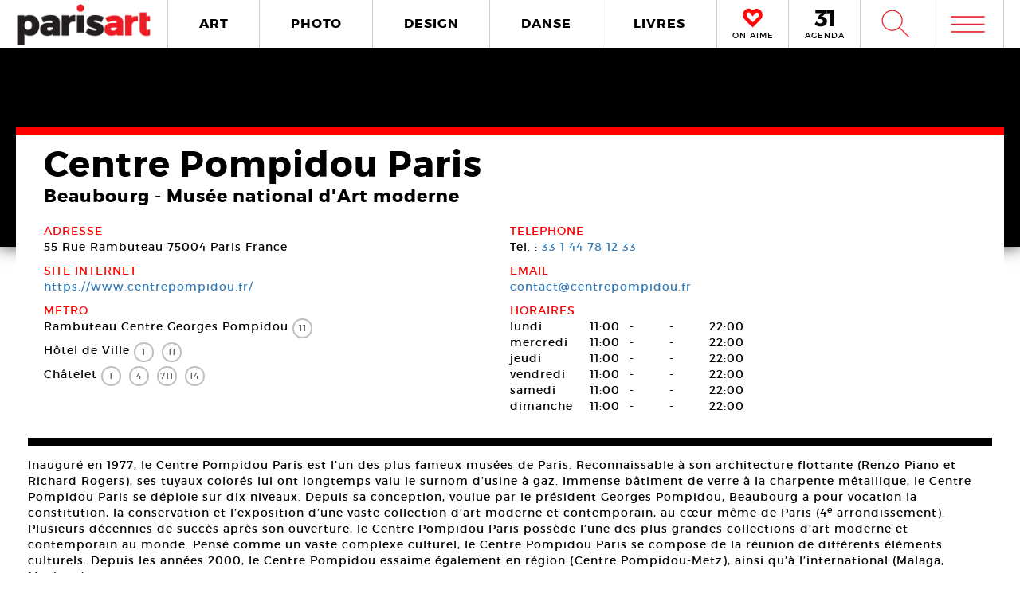

--- FILE ---
content_type: text/html; charset=UTF-8
request_url: https://www.paris-art.com/lieux/centre-pompidou-paris/?pages123=14
body_size: 9960
content:
<!doctype html>
<html lang="fr-FR" prefix="og: http://ogp.me/ns#" class="no-js">
<head>
<meta charset="UTF-8">

<link href="//www.google-analytics.com" rel="dns-prefetch">
<meta http-equiv="X-UA-Compatible" content="IE=edge,chrome=1">
<meta name="viewport" content="width=device-width, initial-scale=1.0, maximum-scale=1.0, user-scalable=no" />
<link rel="apple-touch-icon" sizes="57x57" href="https://www.paris-art.com/wp-content/themes/paris-art/img/favicon/apple-icon-57x57.png">
<link rel="apple-touch-icon" sizes="60x60" href="https://www.paris-art.com/wp-content/themes/paris-art/img/favicon/apple-icon-60x60.png">
<link rel="apple-touch-icon" sizes="72x72" href="https://www.paris-art.com/wp-content/themes/paris-art/img/favicon/apple-icon-72x72.png">
<link rel="apple-touch-icon" sizes="76x76" href="https://www.paris-art.com/wp-content/themes/paris-art/img/favicon/apple-icon-76x76.png">
<link rel="apple-touch-icon" sizes="114x114" href="https://www.paris-art.com/wp-content/themes/paris-art/img/favicon/apple-icon-114x114.png">
<link rel="apple-touch-icon" sizes="120x120" href="https://www.paris-art.com/wp-content/themes/paris-art/img/favicon/apple-icon-120x120.png">
<link rel="apple-touch-icon" sizes="144x144" href="https://www.paris-art.com/wp-content/themes/paris-art/img/favicon/apple-icon-144x144.png">
<link rel="apple-touch-icon" sizes="152x152" href="https://www.paris-art.com/wp-content/themes/paris-art/img/favicon/apple-icon-152x152.png">
<link rel="apple-touch-icon" sizes="180x180" href="https://www.paris-art.com/wp-content/themes/paris-art/img/favicon/apple-icon-180x180.png">
<link rel="icon" type="image/png" sizes="192x192" href="https://www.paris-art.com/wp-content/themes/paris-art/img/favicon/android-icon-192x192.png">
<link rel="icon" type="image/png" sizes="32x32" href="https://www.paris-art.com/wp-content/themes/paris-art/img/favicon/favicon-32x32.png">
<link rel="icon" type="image/png" sizes="96x96" href="https://www.paris-art.com/wp-content/themes/paris-art/img/favicon/favicon-96x96.png">
<link rel="icon" type="image/png" sizes="16x16" href="https://www.paris-art.com/wp-content/themes/paris-art/img/favicon/favicon-16x16.png">
<meta name='robots' content='max-image-preview:large' />

<!-- This site is optimized with the Yoast SEO Premium plugin v7.0.2 - https://yoast.com/wordpress/plugins/seo/ -->
<title>Centre Pompidou Paris : musée d&#039;art moderne et contemporain</title>
<meta name="description" content="Avec une vingtaine d&#039;expositions par an, le Centre Pompidou Paris expose art moderne et contemporain (peinture, sculpture, installation, vidéo, photo...)."/>
<link rel="canonical" href="https://www.paris-art.com/lieux/centre-pompidou-paris/" />
<link rel="publisher" href="https://plus.google.com/+Parisartparis"/>
<meta property="og:locale" content="fr_FR" />
<meta property="og:type" content="article" />
<meta property="og:title" content="Centre Pompidou Paris : musée d&#039;art moderne et contemporain" />
<meta property="og:description" content="Avec une vingtaine d&#039;expositions par an, le Centre Pompidou Paris expose art moderne et contemporain (peinture, sculpture, installation, vidéo, photo...)." />
<meta property="og:url" content="https://www.paris-art.com/lieux/centre-pompidou-paris/" />
<meta property="og:site_name" content="Paris Art" />
<meta property="article:publisher" content="https://www.facebook.com/parisARTfrance/" />
<meta name="twitter:card" content="summary_large_image" />
<meta name="twitter:description" content="Avec une vingtaine d&#039;expositions par an, le Centre Pompidou Paris expose art moderne et contemporain (peinture, sculpture, installation, vidéo, photo...)." />
<meta name="twitter:title" content="Centre Pompidou Paris : musée d&#039;art moderne et contemporain" />
<meta name="twitter:site" content="@parisart" />
<meta name="twitter:image" content="https://www.paris-art.com/wp-content/uploads/2011/10/centre-pompidou-logo-3-e1473175345266.jpg" />
<meta name="twitter:creator" content="@parisart" />
<!-- / Yoast SEO Premium plugin. -->

<style id='wp-img-auto-sizes-contain-inline-css' type='text/css'>
img:is([sizes=auto i],[sizes^="auto," i]){contain-intrinsic-size:3000px 1500px}
/*# sourceURL=wp-img-auto-sizes-contain-inline-css */
</style>
<style id='classic-theme-styles-inline-css' type='text/css'>
/*! This file is auto-generated */
.wp-block-button__link{color:#fff;background-color:#32373c;border-radius:9999px;box-shadow:none;text-decoration:none;padding:calc(.667em + 2px) calc(1.333em + 2px);font-size:1.125em}.wp-block-file__button{background:#32373c;color:#fff;text-decoration:none}
/*# sourceURL=/wp-includes/css/classic-themes.min.css */
</style>
<link rel='stylesheet' id='styles_global-css' href='https://www.paris-art.com/wp-content/themes/paris-art/styles.min.css?ver=9.12' media='all' />
<script type="text/javascript" src="https://www.paris-art.com/wp-content/themes/paris-art/js/dist/scripts.min.js?ver=2.4.9&#039; async=&#039;async" id="combine-js"></script>
<link rel='preload' href="https://www.paris-art.com/wp-content/themes/paris-art/fonts/montserrat-regular-webfont.woff2" as="font" type="font/woff" crossorigin >
<link rel='preload' href="https://www.paris-art.com/wp-content/themes/paris-art/fonts/icomoon.woff" as="font" type="font/woff" crossorigin >
<link rel='preload' href="https://www.paris-art.com/wp-content/themes/paris-art/fonts/montserrat-bold-webfont.woff2" as="font" type="font/woff" crossorigin >
<link rel='preload' href="https://www.paris-art.com/wp-content/themes/paris-art/fonts/Socialico.woff" as="font" type="font/woff" crossorigin >
<link rel='preload' href="https://www.paris-art.com/wp-content/themes/paris-art/fonts/essential-light.woff" as="font" type="font/woff" crossorigin >
<style>
    .google-auto-placed {
        display: none;
    }
</style>
</head>
<body id="top" class="eupopup eupopup-bottom eupopup-style-compact" >

		<div class="wrapper ">
			<header class="header clear" role="banner">
				<div class="header-inner-wrap">
					<div class="overlay-header">
						<div class="logo-wrap">
							<div class="logo">
								<a href="https://www.paris-art.com">
									<img alt="Paris Art" src="https://www.paris-art.com/wp-content/themes/paris-art/img/paris-art-logo.png" />
								</a>
							</div>
						</div>
						<div class="nav-wrap">
							<nav class="nav-justified navigation" role="navigation">
								<li class="art-hover menu-item menu-item-type-taxonomy menu-item-object-category menu-item-10474"><a href="https://www.paris-art.com/art/">ART</a></li>
<li class="photo-hover menu-item menu-item-type-taxonomy menu-item-object-category menu-item-10479"><a href="https://www.paris-art.com/photo/">PHOTO</a></li>
<li class="design-hover menu-item menu-item-type-taxonomy menu-item-object-category menu-item-10477"><a href="https://www.paris-art.com/design/">DESIGN</a></li>
<li class="danse-hover menu-item menu-item-type-taxonomy menu-item-object-category menu-item-10475"><a href="https://www.paris-art.com/danse/">DANSE</a></li>
<li class="livre-hover menu-item menu-item-type-taxonomy menu-item-object-category menu-item-10478"><a href="https://www.paris-art.com/livres/">LIVRES</a></li>
							</nav>
							

							<div class='nav-onaime'>
								<a href="https://www.paris-art.com/on-aime/">
									<svg version="1.1" id="Layer_1" xmlns="http://www.w3.org/2000/svg" xmlns:xlink="http://www.w3.org/1999/xlink" x="0px" y="0px" width="90px" height="25px" viewBox="0 0 200 200" enable-background="new 0 0 200 200" xml:space="preserve">
										<g>
										    <g>
										        <path fill="#FE090C" d="M100.586,178.503l-4.34-3.848c-20.904-19.622-37.142-35.859-48.713-48.727
										            c-0.654-0.642-3.465-3.616-8.445-8.924c-4.98-5.294-8.924-9.552-11.817-12.771C16.014,90.725,11.838,75.77,14.73,59.369
										            c3.207-15.747,11.735-27.317,25.571-34.727c7.71-3.861,14.628-5.785,20.74-5.785c13.495,0,26.526,8.364,39.065,25.08
										            c19.295-23.156,39.229-29.418,59.807-18.803c13.508,6.427,21.859,18.011,25.079,34.727c3.534,16.074-0.327,31.028-11.571,44.851
										            c-3.547,3.547-7.408,7.478-11.584,11.816c-4.176,4.34-7.56,7.805-10.125,10.37c-2.578,2.579-4.816,4.994-6.754,7.231
										            c-3.221,3.549-6.509,7-9.879,10.371c-3.385,3.384-8.051,7.969-14,13.754s-11.489,11.257-16.633,16.401L100.586,178.503z
										             M61.52,31.396c-4.503,0-9.646,1.446-15.433,4.339c-10.302,5.472-16.401,14.164-18.325,26.048
										            c-2.578,13.195,0.478,24.602,9.156,34.25c7.723,7.709,14.477,14.954,20.263,21.695c20.577,21.559,35.204,36.186,43.896,43.896
										            c17.357-17.356,29.568-29.419,36.65-36.173c1.924-2.252,4.176-4.734,6.754-7.478c2.566-2.729,6.031-6.181,10.371-10.37
										            c4.339-4.176,8.119-8.037,11.339-11.57c8.351-9.647,11.243-20.905,8.679-33.772c-3.221-11.885-9.498-20.563-18.816-26.035
										            c-4.504-2.251-9.156-3.384-13.986-3.384c-5.785,0-12.145,2.579-19.049,7.723c-6.918,5.145-12.472,10.289-16.646,15.433
										            l-5.785,8.201l-4.817-6.754C83.229,40.074,71.809,31.396,61.52,31.396z"/>
										        <path fill="#FE090C" d="M101.09,195.832l-13.229-11.721c-21.354-20.045-37.994-36.691-49.723-49.736
										            c-0.129-0.082-3.07-3.193-8.262-8.727c-5.056-5.369-9.067-9.701-12.008-12.969C3.87,95.889-1.268,77.339,2.287,57.171
										            c4.039-19.846,14.805-34.433,32.052-43.67c9.743-4.885,18.626-7.28,26.703-7.28c13.932,0,27.194,6.338,39.544,18.864
										            c20.371-18.687,43.104-22.542,65.127-11.182c16.893,8.03,27.672,22.753,31.684,43.568c4.326,19.622-0.423,38.309-14.178,55.215
										            c-4.352,4.455-8.159,8.323-12.279,12.601c-4.244,4.408-7.683,7.941-10.289,10.548c-2.347,2.333-4.38,4.53-6.141,6.563
										            c-3.555,3.916-6.979,7.518-10.5,11.039c-3.41,3.41-8.118,8.037-14.122,13.877c-5.901,5.744-11.4,11.175-16.511,16.277
										            L101.09,195.832z M61.52,44.031c-1.719,0-4.816,0.519-9.783,3.002c-6.475,3.446-10.213,8.815-11.503,16.77
										            c-1.883,9.674,0.068,17.104,6.079,23.776c7.368,7.334,14.408,14.874,20.453,21.92c14.13,14.785,25.571,26.417,34.011,34.562
										            c12.936-12.881,22.344-22.139,28.231-27.754c1.152-1.453,3.534-4.086,6.27-6.992c2.668-2.838,6.277-6.441,10.801-10.801
										            c4.127-3.977,7.723-7.641,10.779-10.991c5.566-6.447,7.423-13.761,5.621-22.794c-2.143-7.805-6.398-13.843-12.826-17.609
										            c-4.053-1.965-10.117-3.084-19.089,3.575c-6.059,4.509-10.896,8.971-14.382,13.263L100.64,86.038L85.48,64.779
										            C71.583,45.532,63.628,44.031,61.52,44.031z"/>
										    </g>
										</g>
									</svg>
									<span>ON AIME</span>
								</a>
							</div>

							<div class="nav-calendar">
								<a href="https://www.paris-art.com/agenda/">
									<svg version="1.1" id="Layer_1" xmlns="http://www.w3.org/2000/svg" xmlns:xlink="http://www.w3.org/1999/xlink" x="0px" y="0px"
										 width="90px" height="25px" viewBox="0 0 200 200" enable-background="new 0 0 200 200" xml:space="preserve">
										<g>
											<path fill="#070606" d="M86.024,87.978c23.986,3.762,40.917,19.518,40.917,44.915c0,31.51-24.691,53.614-63.021,53.614
												c-22.575,0-46.325-7.995-61.375-19.987l16.931-31.746c12.228,13.169,26.337,19.988,41.151,19.988
												c16.461,0,25.397-7.995,25.397-21.399c0-13.874-9.171-20.693-25.632-20.693H34.055V90.33l36.684-38.095H10.775V20.254h108.64v23.75
												L78.264,86.802L86.024,87.978z"/>
											<path fill="#070606" d="M152.098,184.626V53.411h-30.334V19.784h72.191v164.842H152.098z"/>
										</g>
									</svg>
									<span>AGENDA</span>
								</a>
							</div>


							<div class="search-form">
								<div class="form-toggle">
									<span class="icon-est">W</span>
								</div>
							</div>



							<div class="mega-menu">
								<div class='menu-toggle' id='menu-toggle'><button id="trigger-overlay" type="button"><span class='icon-menu'>m</span></button></div>
							</div>
						</div>
					</div>
					<div class="search-drop">
							<!-- search -->
<form class="search" method="get" action="https://www.paris-art.com" role="search">
	<input class="search-input" type="search" name="s" placeholder="Pour rechercher, tapez et appuyez sur entrée.">
	<button class="search-submit" type="submit" role="button">W</button>
</form>
<!-- /search -->
					</div>
				</div>
			</header>	<main role="main">
	<!-- section -->
	

	<div class="top-single-bg"></div>
		<div class="article-single-wrap">
<div class="bread">
</div>
<div class="lieux-wrap">
		<!-- article -->
		<div class="lieux-top">
			<div class="lieux-content-top">
				<div class="lieux-title">
					<h1>Centre Pompidou Paris</h1>
					<script type="application/ld+json">{"@context": "http://schema.org","@type": "Place","name": "Centre Pompidou Paris","url": "https://www.paris-art.com/lieux/centre-pompidou-paris/","telephone": "33 1 44 78 12 33","address": {"@type": "PostalAddress","addressLocality": "Paris,France","postalCode": "75004","streetAddress": "55 Rue Rambuteau"},"geo": {"@type": "GeoCoordinates","latitude": "48.86064200000001","longitude": "2.352245000000039"}}</script>
					<h4>Beaubourg - Musée national d'Art moderne</h4>				</div>
								<div class="lieux-info">
				<p class='info-title'>ADRESSE</p><span class='lieux-span'>55 Rue Rambuteau</span> <span class='lieux-span'> 75004 Paris</span><span class='lieux-span'>France</span>				</div>
				
				<div class="lieux-info">
					<p>TELEPHONE</p>
					<span>Tel. : <a href='tel:33 1 44 78 12 33'>33 1 44 78 12 33</a></span>				</div>
												<div class="lieux-info">
					<p>SITE INTERNET</p>
					<span><a href='https://www.centrepompidou.fr/' target='blank' rel='nofollow' >https://www.centrepompidou.fr/</a></span>				</div>
	

                                                                <div class="lieux-info">
                                        <p>EMAIL</p>
                                        <span><a href='mailto:contact@centrepompidou.fr' rel='nofollow' >contact@centrepompidou.fr</a></span>                                </div>
								<div class="lieux-info metro">
					<p>METRO</p>
					<div class='metro-wrap'><span class='name-metro'>Rambuteau Centre Georges Pompidou</span><span class='number'>11</span></div><div class='metro-wrap'><span class='name-metro'>Hôtel de Ville</span><span class='number'>1</span><span class='number'>11</span></div><div class='metro-wrap'><span class='name-metro'>Châtelet</span><span class='number'>1</span><span class='number'>4</span><span class='number'>711</span><span class='number'>14</span></div>				</div>
									<div class="lieux-info">
					<p>HORAIRES</p>
					<div class='time'><span>lundi</span><div class='time-values'><span>11:00</span><span> - </span><span> - </span><span>22:00</span></div></div><div class='time'><span>mercredi</span><div class='time-values'><span>11:00</span><span> - </span><span> - </span><span>22:00</span></div></div><div class='time'><span>jeudi</span><div class='time-values'><span>11:00</span><span> - </span><span> - </span><span>22:00</span></div></div><div class='time'><span>vendredi</span><div class='time-values'><span>11:00</span><span> - </span><span> - </span><span>22:00</span></div></div><div class='time'><span>samedi</span><div class='time-values'><span>11:00</span><span> - </span><span> - </span><span>22:00</span></div></div><div class='time'><span>dimanche</span><div class='time-values'><span>11:00</span><span> - </span><span> - </span><span>22:00</span></div></div>				</div>
							</div>
				
				<div class="lieux-main-content">






					<p>Inauguré en 1977, le Centre Pompidou Paris est l&rsquo;un des plus fameux musées de Paris. Reconnaissable à son architecture flottante (Renzo Piano et Richard Rogers), ses tuyaux colorés lui ont longtemps valu le surnom d&rsquo;usine à gaz. Immense bâtiment de verre à la charpente métallique, le Centre Pompidou Paris se déploie sur dix niveaux. Depuis sa conception, voulue par le président Georges Pompidou, Beaubourg a pour vocation la constitution, la conservation et l&rsquo;exposition d&rsquo;une vaste collection d&rsquo;art moderne et contemporain, au cœur même de Paris (4<sup>e</sup> arrondissement). Plusieurs décennies de succès après son ouverture, le Centre Pompidou Paris possède l&rsquo;une des plus grandes collections d&rsquo;art moderne et contemporain au monde. Pensé comme un vaste complexe culturel, le Centre Pompidou Paris se compose de la réunion de différents éléments culturels. Depuis les années 2000, le Centre Pompidou essaime également en région (Centre Pompidou-Metz), ainsi qu&rsquo;à l&rsquo;international (Malaga, Mexico&#8230;).</p>
<h2>Le Centre Pompidou Paris : musée d&rsquo;art moderne et contemporain, expositions, bibliothèques, cinémas, spectacle vivant, festivals…</h2>
<p>Beaubourg, c&rsquo;est d&rsquo;abord le Musée national d&rsquo;Art moderne. Le musée s&rsquo;articule en trois axes. Premièrement, un accrochage permanent d&rsquo;une partie des immenses collections du centre, sur deux niveaux entiers. Accrochage renouvelé tous les deux ans. Deuxièmement, des expositions temporaires, se déployant dans les cinq grandes galeries du centre : les deux galeries du 6<sup>e</sup> étage (Galerie 1 et Galerie 2) ; la Galerie 3 (ex-Galerie Sud) et la Galerie 4 (ex-Espace 315) au 1<sup>er</sup> ; la Galerie de photographies au -1. Troisièmement, l&rsquo;Atelier Brancusi, consacré à l&rsquo;œuvre du sculpteur Constantin Brâncuși. À cela s&rsquo;ajoutent les deux cinémas et la salle de spectacle. Où sont organisés festivals (cinéma, documentaire, danse contemporaine…) et manifestations culturelles (cycles de projection, colloques, débats, rencontres, workshops…). Les 2<sup>e</sup> et 3<sup>e</sup> étages sont consacrés à la BPI (Bibliothèque Publique d&rsquo;Information) et la BK (Bibliothèque Kandinsky). Panoramas, librairies, boutique design, cafés et restaurant finissent de compléter l&rsquo;expérience.</p>
<h2>Peinture, sculpture, film, installation, photo, performance&#8230; Une collection et des expositions modernes, mais aussi très contemporaines</h2>
<p>Avec une collection de plus de cent-mille œuvres (à partir de 1905), les expositions du Centre Pompidou Paris couvrent l&rsquo;intégralité des courants majeurs de l&rsquo;art moderne et contemporain mondial. Nombreuses sont les expositions-phares à avoir construit la réputation du lieu. Il y a eu « Paris-New York, 1908-1968 » (1977), sous le commissariat de Pontus Hulten, avec des œuvres de Marcel Duchamp. Ou encore, les « Magiciens de la terre » (1989), sous le commissariat de Jean-Hubert Martin. Mais aussi des pépites moins connues comme « Victor Erice / Abbas Kiarostami : correspondance » (2007), ou encore « Elles@centrepompidou » (2009)&#8230; Les nombreuses expositions monographiques permettent quant à elles d&#8217;embrasser l&rsquo;œuvre d&rsquo;artistes internationaux. Jackson Pollock (1982) ; Andy Warhol (1990) ; Sophie Calle (2003) ; Annette Messager (2007) ; Jeff Koons (2015), Mona Hatoum (2015), Julien Prévieux (2015)&#8230; Avec plusieurs millions de visiteurs chaque année, le Centre Pompidou est un lieu de rencontre, d&rsquo;échange, de retrouvailles et de découvertes.</p>








				</div>
		</div>
		<div class='actu' id='actu'><h2><span>Actu </span>Centre Pompidou Paris</h2><div class='grid' ><li class='post-col' ><a href='https://www.paris-art.com/films-de-danse-un-temps-autre/'><span class='overlay'></span><span class='post-col-content col-danse'><span class='post-cat danse'><span>danse</span> | <span>FILM   </span></span><span class='post-col-event-date'>07 Juin - <span>07 Juin 2012</span></span><span class='post-col-title'>Films de danse: Un temps autre</span><div class='post-col-createur'><span>Myriam Gourfink</span></div><span class='post-col-lieux'><span>Centre Pompidou Paris   </span></span></span></span><span class='post-col-img'><picture><!--[if IE 9]><video style="display: none;"><![endif]--><source srcset="https://www.paris-art.com/wp-content/uploads/paris_art_archive/img_news/createur/g_CentrePompidoufilmsdedansejuin01-320x238.jpg" media="(min-width: 320px)"><!--[if IE 9]></video><![endif]-->  <img class="lazyload" src="https://www.paris-art.com/wp-content/uploads/paris_art_archive/img_news/createur/g_CentrePompidoufilmsdedansejuin01-320x238.jpg" data-src="https://www.paris-art.com/wp-content/uploads/paris_art_archive/img_news/createur/g_CentrePompidoufilmsdedansejuin01-320x238.jpg" alt=""></picture></span></a></li><li class='post-col' ><a href='https://www.paris-art.com/anri-sala-2/'><span class='overlay'></span><span class='post-col-content col-art'><span class='post-cat art'><span>art</span> | <span>CRITIQUE   </span></span><span class='post-col-title'>Anri Sala</span><div class='post-col-createur'><span>Anri Sala</span></div><span class='post-col-lieux'><span>Centre Pompidou Paris   </span></span></span></span><span class='post-col-img'><picture><!--[if IE 9]><video style="display: none;"><![endif]--><source srcset="https://www.paris-art.com/wp-content/uploads/paris_art_archive/img_news/createur/g_CP12AnriSalaCr08a-320x180.jpg" media="(min-width: 320px)"><!--[if IE 9]></video><![endif]-->  <img class="lazyload" src="https://www.paris-art.com/wp-content/uploads/paris_art_archive/img_news/createur/g_CP12AnriSalaCr08a-320x180.jpg" data-src="https://www.paris-art.com/wp-content/uploads/paris_art_archive/img_news/createur/g_CP12AnriSalaCr08a-320x180.jpg" alt=""></picture></span></a></li><li class='post-col' ><a href='https://www.paris-art.com/night-light/'><span class='overlay'></span><span class='post-col-content col-art'><span class='post-cat art'><span>art</span> | <span>PERFORMANCE   </span></span><span class='post-col-event-date'>02 Juin - <span>03 Juin 2012</span></span><span class='post-col-title'>Night Light</span><div class='post-col-createur'><span>Alban Richard</span></div><span class='post-col-lieux'><span>Centre Pompidou Paris   </span></span></span></span><span class='post-col-img'><picture><!--[if IE 9]><video style="display: none;"><![endif]--><source srcset="https://www.paris-art.com/wp-content/uploads/paris_art_archive/img_news/createur/g_CPAlbanRichard01-320x394.jpg" media="(min-width: 320px)"><!--[if IE 9]></video><![endif]-->  <img class="lazyload" src="https://www.paris-art.com/wp-content/uploads/paris_art_archive/img_news/createur/g_CPAlbanRichard01-320x394.jpg" data-src="https://www.paris-art.com/wp-content/uploads/paris_art_archive/img_news/createur/g_CPAlbanRichard01-320x394.jpg" alt=""></picture></span></a></li><li class='post-col' ><a href='https://www.paris-art.com/video-et-apres-documenta-5/'><span class='overlay'></span><span class='post-col-content col-art'><span class='post-cat art'><span>art</span> | <span>FILM   </span></span><span class='post-col-event-date'>21 Mai - <span>21 Mai 2012</span></span><span class='post-col-title'>Vidéo et après. Documenta 5</span><div class='post-col-createur'><span>Jef Cornelis</span></div><span class='post-col-lieux'><span>Centre Pompidou Paris   </span></span></span></span><span class='post-col-img'><picture><!--[if IE 9]><video style="display: none;"><![endif]--><source srcset="https://www.paris-art.com/wp-content/uploads/paris_art_archive/img_news/createur/g_evCPvideo12Beuys01a-320x240.jpg" media="(min-width: 320px)"><!--[if IE 9]></video><![endif]-->  <img class="lazyload" src="https://www.paris-art.com/wp-content/uploads/paris_art_archive/img_news/createur/g_evCPvideo12Beuys01a-320x240.jpg" data-src="https://www.paris-art.com/wp-content/uploads/paris_art_archive/img_news/createur/g_evCPvideo12Beuys01a-320x240.jpg" alt=""></picture></span></a></li><li class='post-col' ><a href='https://www.paris-art.com/anri-sala/'><span class='overlay'></span><span class='post-col-content col-art'><span class='post-cat art'><span>art</span> | <span>INSTALLATION   </span></span><span class='post-col-event-date'>03 Mai - <span>06 Août 2012</span></span><span class='post-col-title'>Anri Sala</span><div class='post-col-createur'><span>Anri Sala</span></div><span class='post-col-lieux'><span>Centre Pompidou Paris   </span></span></span></span><span class='post-col-img'><picture><!--[if IE 9]><video style="display: none;"><![endif]--><source srcset="https://www.paris-art.com/wp-content/uploads/paris_art_archive/img_news/createur/g_CP12AnriSala04a-320x386.jpg" media="(min-width: 320px)"><!--[if IE 9]></video><![endif]-->  <img class="lazyload" src="https://www.paris-art.com/wp-content/uploads/paris_art_archive/img_news/createur/g_CP12AnriSala04a-320x386.jpg" data-src="https://www.paris-art.com/wp-content/uploads/paris_art_archive/img_news/createur/g_CP12AnriSala04a-320x386.jpg" alt=""></picture></span></a></li><li class='post-col' ><a href='https://www.paris-art.com/le-vrai-spectacle-2/'><span class='overlay'></span><span class='post-col-content col-danse'><span class='post-cat danse'><span>danse</span> | <span>CRITIQUE   </span></span><span class='post-col-title'>Le vrai spectacle</span><div class='post-col-createur'><span>Joris Lacoste</span></div><span class='post-col-lieux'><span>Centre Pompidou Paris   </span></span></span></span><span class='post-col-img'><picture><!--[if IE 9]><video style="display: none;"><![endif]--><source srcset="https://www.paris-art.com/wp-content/uploads/paris_art_archive/img_news/createur/g_BeaubourgLacoste01-320x441.jpg" media="(min-width: 320px)"><!--[if IE 9]></video><![endif]-->  <img class="lazyload" src="https://www.paris-art.com/wp-content/uploads/paris_art_archive/img_news/createur/g_BeaubourgLacoste01-320x441.jpg" data-src="https://www.paris-art.com/wp-content/uploads/paris_art_archive/img_news/createur/g_BeaubourgLacoste01-320x441.jpg" alt=""></picture></span></a></li><li class='post-col' ><a href='https://www.paris-art.com/design-au-banc-n12/'><span class='overlay'></span><span class='post-col-content col-design'><span class='post-cat design'><span>design</span> | <span>EVENEMENT   </span></span><span class='post-col-event-date'>11 Avr - <span>11 Avr 2012</span></span><span class='post-col-title'>Design au banc, n°12</span><span class='post-col-lieux'><span>Centre Pompidou Paris   </span></span></span></span><span class='post-col-img'><picture><!--[if IE 9]><video style="display: none;"><![endif]--><source srcset="https://www.paris-art.com/wp-content/uploads/paris_art_archive/img_news/createur/g_CentrePompidouVIADesignaubanc01-320x400.jpg" media="(min-width: 320px)"><!--[if IE 9]></video><![endif]-->  <img class="lazyload" src="https://www.paris-art.com/wp-content/uploads/paris_art_archive/img_news/createur/g_CentrePompidouVIADesignaubanc01-320x400.jpg" data-src="https://www.paris-art.com/wp-content/uploads/paris_art_archive/img_news/createur/g_CentrePompidouVIADesignaubanc01-320x400.jpg" alt=""></picture></span></a></li><li class='post-col' ><a href='https://www.paris-art.com/le-vrai-spectacle/'><span class='overlay'></span><span class='post-col-content col-danse'><span class='post-cat danse'><span>danse</span> | <span>SPECTACLE   </span></span><span class='post-col-event-date'>11 Avr - <span>13 Avr 2012</span></span><span class='post-col-title'>Le vrai spectacle</span><div class='post-col-createur'><span>Joris Lacoste</span></div><span class='post-col-lieux'><span>Centre Pompidou Paris   </span></span></span></span><span class='post-col-img'><picture><!--[if IE 9]><video style="display: none;"><![endif]--><source srcset="https://www.paris-art.com/wp-content/uploads/paris_art_archive/img_news/createur/g_BeaubourgLacoste01-320x441.jpg" media="(min-width: 320px)"><!--[if IE 9]></video><![endif]-->  <img class="lazyload" src="https://www.paris-art.com/wp-content/uploads/paris_art_archive/img_news/createur/g_BeaubourgLacoste01-320x441.jpg" data-src="https://www.paris-art.com/wp-content/uploads/paris_art_archive/img_news/createur/g_BeaubourgLacoste01-320x441.jpg" alt=""></picture></span></a></li><li class='post-col' ><a href='https://www.paris-art.com/executions-2/'><span class='overlay'></span><span class='post-col-content col-danse'><span class='post-cat danse'><span>danse</span> | <span>CRITIQUE   </span></span><span class='post-col-title'>Exécutions</span><div class='post-col-createur'><span>Herman Diephuis</span></div><span class='post-col-lieux'><span>Centre Pompidou Paris   </span></span></span></span><span class='post-col-img'><picture><!--[if IE 9]><video style="display: none;"><![endif]--><source srcset="https://www.paris-art.com/wp-content/uploads/paris_art_archive/img_news/createur/g_BeaubourgHermanDiephuis-320x238.jpg" media="(min-width: 320px)"><!--[if IE 9]></video><![endif]-->  <img class="lazyload" src="https://www.paris-art.com/wp-content/uploads/paris_art_archive/img_news/createur/g_BeaubourgHermanDiephuis-320x238.jpg" data-src="https://www.paris-art.com/wp-content/uploads/paris_art_archive/img_news/createur/g_BeaubourgHermanDiephuis-320x238.jpg" alt=""></picture></span></a></li><li class='post-col' ><a href='https://www.paris-art.com/la-coupe-bruce-2/'><span class='overlay'></span><span class='post-col-content col-danse'><span class='post-cat danse'><span>danse</span> | <span>CRITIQUE   </span></span><span class='post-col-title'>La Coupe Bruce</span><div class='post-col-createur'><span>Jonathan Capedevielle</span></div><span class='post-col-lieux'><span>Centre Pompidou Paris   </span></span></span></span><span class='post-col-img'><picture><!--[if IE 9]><video style="display: none;"><![endif]--><source srcset="https://www.paris-art.com/wp-content/uploads/paris_art_archive/img_news/createur/g_BeaubourgCoupeBruce02-320x212.jpg" media="(min-width: 320px)"><!--[if IE 9]></video><![endif]-->  <img class="lazyload" src="https://www.paris-art.com/wp-content/uploads/paris_art_archive/img_news/createur/g_BeaubourgCoupeBruce02-320x212.jpg" data-src="https://www.paris-art.com/wp-content/uploads/paris_art_archive/img_news/createur/g_BeaubourgCoupeBruce02-320x212.jpg" alt=""></picture></span></a></li><li class='post-col' ><a href='https://www.paris-art.com/la-coupe-bruce/'><span class='overlay'></span><span class='post-col-content col-danse'><span class='post-cat danse'><span>danse</span> | <span>SPECTACLE   </span></span><span class='post-col-event-date'>07 Mar - <span>07 Mar 2012</span></span><span class='post-col-title'>La Coupe Bruce</span><div class='post-col-createur'><span>Jonathan Capedevielle</span></div><span class='post-col-lieux'><span>Centre Pompidou Paris   </span></span></span></span><span class='post-col-img'><picture><!--[if IE 9]><video style="display: none;"><![endif]--><source srcset="https://www.paris-art.com/wp-content/uploads/paris_art_archive/img_news/createur/g_BeaubourgCoupeBruce01-320x227.jpg" media="(min-width: 320px)"><!--[if IE 9]></video><![endif]-->  <img class="lazyload" src="https://www.paris-art.com/wp-content/uploads/paris_art_archive/img_news/createur/g_BeaubourgCoupeBruce01-320x227.jpg" data-src="https://www.paris-art.com/wp-content/uploads/paris_art_archive/img_news/createur/g_BeaubourgCoupeBruce01-320x227.jpg" alt=""></picture></span></a></li><li class='post-col' ><a href='https://www.paris-art.com/video-et-apres-sonia-andrade/'><span class='overlay'></span><span class='post-col-content col-art'><span class='post-cat art'><span>art</span> | <span>PROJECTION   </span></span><span class='post-col-event-date'>02 Avr - <span>02 Avr 2012</span></span><span class='post-col-title'>Vidéo et après. Sonia Andrade</span><div class='post-col-createur'><span>Sonia Andrade</span></div><span class='post-col-lieux'><span>Centre Pompidou Paris   </span></span></span></span><span class='post-col-img'><picture><!--[if IE 9]><video style="display: none;"><![endif]--><source srcset="https://www.paris-art.com/wp-content/uploads/paris_art_archive/img_news/createur/g_evCPvideo12Andrade01a-320x240.jpg" media="(min-width: 320px)"><!--[if IE 9]></video><![endif]-->  <img class="lazyload" src="https://www.paris-art.com/wp-content/uploads/paris_art_archive/img_news/createur/g_evCPvideo12Andrade01a-320x240.jpg" data-src="https://www.paris-art.com/wp-content/uploads/paris_art_archive/img_news/createur/g_evCPvideo12Andrade01a-320x240.jpg" alt=""></picture></span></a></li><li class='post-col' ><a href='https://www.paris-art.com/3e-edition-du-nouveau-festival-du-centre-pompidou-2/'><span class='overlay'></span><span class='post-col-content col-art'><span class='post-cat art'><span>art</span> | <span>CRITIQUE   </span></span><span class='post-col-title'>3e édition du Nouveau festival du Centre Pompidou</span><div class='post-col-createur'><span>Gisèle Vienne</span></div><span class='post-col-lieux'><span>Centre Pompidou Paris   </span></span></span></span><span class='post-col-img'><picture><!--[if IE 9]><video style="display: none;"><![endif]--><source srcset="https://www.paris-art.com/wp-content/uploads/paris_art_archive/img_news/createur/g_Ossian_Brown_haunted_Air_Anonymous_nouveau_festival_p_29_vienne_cooper_HD-320x482.jpg" media="(min-width: 320px)"><!--[if IE 9]></video><![endif]-->  <img class="lazyload" src="https://www.paris-art.com/wp-content/uploads/paris_art_archive/img_news/createur/g_Ossian_Brown_haunted_Air_Anonymous_nouveau_festival_p_29_vienne_cooper_HD-320x482.jpg" data-src="https://www.paris-art.com/wp-content/uploads/paris_art_archive/img_news/createur/g_Ossian_Brown_haunted_Air_Anonymous_nouveau_festival_p_29_vienne_cooper_HD-320x482.jpg" alt=""></picture></span></a></li><li class='post-col' ><a href='https://www.paris-art.com/executions/'><span class='overlay'></span><span class='post-col-content col-danse'><span class='post-cat danse'><span>danse</span> | <span>SPECTACLE   </span></span><span class='post-col-event-date'>21 Mar - <span>23 Mar 2012</span></span><span class='post-col-title'>Exécutions</span><div class='post-col-createur'><span>Herman Diephuis</span></div><span class='post-col-lieux'><span>Centre Pompidou Paris   </span></span></span></span><span class='post-col-img'><picture><!--[if IE 9]><video style="display: none;"><![endif]--><source srcset="https://www.paris-art.com/wp-content/uploads/paris_art_archive/img_news/createur/g_BeaubourgHermanDiephuis-320x238.jpg" media="(min-width: 320px)"><!--[if IE 9]></video><![endif]-->  <img class="lazyload" src="https://www.paris-art.com/wp-content/uploads/paris_art_archive/img_news/createur/g_BeaubourgHermanDiephuis-320x238.jpg" data-src="https://www.paris-art.com/wp-content/uploads/paris_art_archive/img_news/createur/g_BeaubourgHermanDiephuis-320x238.jpg" alt=""></picture></span></a></li><li class='post-col' ><a href='https://www.paris-art.com/paires-et-series/'><span class='overlay'></span><span class='post-col-content col-art'><span class='post-cat art'><span>art</span> | <span>EXPO   </span></span><span class='post-col-event-date'>07 Mar - <span>18 Juin 2012</span></span><span class='post-col-title'>Henri Matisse. Paires et séries</span><div class='post-col-createur'><span>Henri Matisse</span></div><span class='post-col-lieux'><span>Centre Pompidou Paris   </span></span></span></span><span class='post-col-img'><picture><!--[if IE 9]><video style="display: none;"><![endif]--><!--[if IE 9]></video><![endif]-->  <img class="lazyload" src="https://www.paris-art.com/wp-content/uploads/paris_art_archive/img_news/createur/g_CP12Matisse02a.jpg" data-src="https://www.paris-art.com/wp-content/uploads/paris_art_archive/img_news/createur/g_CP12Matisse02a.jpg" alt=""></picture></span></a></li><li class='post-col' ><a href='https://www.paris-art.com/fase-2/'><span class='overlay'></span><span class='post-col-content col-danse'><span class='post-cat danse'><span>danse</span> | <span>CRITIQUE   </span></span><span class='post-col-title'>Fase</span><div class='post-col-createur'><span>Anne Teresa De Keersmaeker</span></div><span class='post-col-lieux'><span>Centre Pompidou Paris   </span></span></span></span><span class='post-col-img'><picture><!--[if IE 9]><video style="display: none;"><![endif]--><source srcset="https://www.paris-art.com/wp-content/uploads/paris_art_archive/img_news/createur/g_CentrePompidouATDK02-320x215.jpg" media="(min-width: 320px)"><!--[if IE 9]></video><![endif]-->  <img class="lazyload" src="https://www.paris-art.com/wp-content/uploads/paris_art_archive/img_news/createur/g_CentrePompidouATDK02-320x215.jpg" data-src="https://www.paris-art.com/wp-content/uploads/paris_art_archive/img_news/createur/g_CentrePompidouATDK02-320x215.jpg" alt=""></picture></span></a></li><li class='post-col' ><a href='https://www.paris-art.com/teleportations/'><span class='overlay'></span><span class='post-col-content col-art'><span class='post-cat art'><span>art</span> | <span>CONFÉRENCES   </span></span><span class='post-col-event-date'>07 Mar - <span>12 Mar 2012</span></span><span class='post-col-title'>Téléportations</span><div class='post-col-createur'><span>Pascal Rousseau</span></div><span class='post-col-lieux'><span>Centre Pompidou Paris   </span></span></span></span><span class='post-col-img'><picture><!--[if IE 9]><video style="display: none;"><![endif]--><source srcset="https://www.paris-art.com/wp-content/uploads/paris_art_archive/img_news/createur/g_EVPompidou01-320x321.jpg" media="(min-width: 320px)"><!--[if IE 9]></video><![endif]-->  <img class="lazyload" src="https://www.paris-art.com/wp-content/uploads/paris_art_archive/img_news/createur/g_EVPompidou01-320x321.jpg" data-src="https://www.paris-art.com/wp-content/uploads/paris_art_archive/img_news/createur/g_EVPompidou01-320x321.jpg" alt=""></picture></span></a></li><li class='post-col' ><a href='https://www.paris-art.com/talk-show/'><span class='overlay'></span><span class='post-col-content col-danse'><span class='post-cat danse'><span>danse</span> | <span>SPECTACLE   </span></span><span class='post-col-event-date'>08 Mar - <span>09 Mar 2012</span></span><span class='post-col-title'>Talk Show</span><div class='post-col-createur'><span>Bettina Atala</span></div><span class='post-col-lieux'><span>Centre Pompidou Paris   </span></span></span></span><span class='post-col-img'><picture><!--[if IE 9]><video style="display: none;"><![endif]--><source srcset="https://www.paris-art.com/wp-content/uploads/paris_art_archive/img_news/createur/g_BeaubourgBettinaAtala01-320x253.jpg" media="(min-width: 320px)"><!--[if IE 9]></video><![endif]-->  <img class="lazyload" src="https://www.paris-art.com/wp-content/uploads/paris_art_archive/img_news/createur/g_BeaubourgBettinaAtala01-320x253.jpg" data-src="https://www.paris-art.com/wp-content/uploads/paris_art_archive/img_news/createur/g_BeaubourgBettinaAtala01-320x253.jpg" alt=""></picture></span></a></li><li class='post-col' ><a href='https://www.paris-art.com/jeux/'><span class='overlay'></span><span class='post-col-content col-art'><span class='post-cat art'><span>art</span> | <span>CONFÉRENCES   </span></span><span class='post-col-event-date'>25 Fév - <span>11 Mar 2012</span></span><span class='post-col-title'>JeuX</span><div class='post-col-createur'><span>Elie During</span></div><span class='post-col-lieux'><span>Centre Pompidou Paris   </span></span></span></span><span class='post-col-img'><picture><!--[if IE 9]><video style="display: none;"><![endif]--><source srcset="https://www.paris-art.com/wp-content/uploads/paris_art_archive/img_news/createur/g_Pompidou12jeux-320x245.jpg" media="(min-width: 320px)"><!--[if IE 9]></video><![endif]-->  <img class="lazyload" src="https://www.paris-art.com/wp-content/uploads/paris_art_archive/img_news/createur/g_Pompidou12jeux-320x245.jpg" data-src="https://www.paris-art.com/wp-content/uploads/paris_art_archive/img_news/createur/g_Pompidou12jeux-320x245.jpg" alt=""></picture></span></a></li><li class='post-col' ><a href='https://www.paris-art.com/them-2/'><span class='overlay'></span><span class='post-col-content col-danse'><span class='post-cat danse'><span>danse</span> | <span>CRITIQUE   </span></span><span class='post-col-title'>Them</span><div class='post-col-createur'><span>Dennis Cooper</span></div><span class='post-col-lieux'><span>Centre Pompidou Paris   </span></span></span></span><span class='post-col-img'><picture><!--[if IE 9]><video style="display: none;"><![endif]--><source srcset="https://www.paris-art.com/wp-content/uploads/paris_art_archive/img_news/createur/g_CentrePompidouCooper02-320x395.jpg" media="(min-width: 320px)"><!--[if IE 9]></video><![endif]-->  <img class="lazyload" src="https://www.paris-art.com/wp-content/uploads/paris_art_archive/img_news/createur/g_CentrePompidouCooper02-320x395.jpg" data-src="https://www.paris-art.com/wp-content/uploads/paris_art_archive/img_news/createur/g_CentrePompidouCooper02-320x395.jpg" alt=""></picture></span></a></li></div><div class='paginate'><li class='holder'>ARCHIVE</li><li class='holder-page'><a class="prev page-numbers" href="https://www.paris-art.com/lieux/centre-pompidou-paris/?pages123=13">« Précédent</a>
<a class="page-numbers" href="https://www.paris-art.com/lieux/centre-pompidou-paris/">1</a>
<span class="page-numbers dots">…</span>
<a class="page-numbers" href="https://www.paris-art.com/lieux/centre-pompidou-paris/?pages123=4">4</a>
<a class="page-numbers" href="https://www.paris-art.com/lieux/centre-pompidou-paris/?pages123=5">5</a>
<a class="page-numbers" href="https://www.paris-art.com/lieux/centre-pompidou-paris/?pages123=6">6</a>
<a class="page-numbers" href="https://www.paris-art.com/lieux/centre-pompidou-paris/?pages123=7">7</a>
<a class="page-numbers" href="https://www.paris-art.com/lieux/centre-pompidou-paris/?pages123=8">8</a>
<a class="page-numbers" href="https://www.paris-art.com/lieux/centre-pompidou-paris/?pages123=9">9</a>
<a class="page-numbers" href="https://www.paris-art.com/lieux/centre-pompidou-paris/?pages123=10">10</a>
<a class="page-numbers" href="https://www.paris-art.com/lieux/centre-pompidou-paris/?pages123=11">11</a>
<a class="page-numbers" href="https://www.paris-art.com/lieux/centre-pompidou-paris/?pages123=12">12</a>
<a class="page-numbers" href="https://www.paris-art.com/lieux/centre-pompidou-paris/?pages123=13">13</a>
<span aria-current="page" class="page-numbers current">14</span>
<a class="page-numbers" href="https://www.paris-art.com/lieux/centre-pompidou-paris/?pages123=15">15</a>
<a class="page-numbers" href="https://www.paris-art.com/lieux/centre-pompidou-paris/?pages123=16">16</a>
<a class="page-numbers" href="https://www.paris-art.com/lieux/centre-pompidou-paris/?pages123=17">17</a>
<a class="page-numbers" href="https://www.paris-art.com/lieux/centre-pompidou-paris/?pages123=18">18</a>
<a class="page-numbers" href="https://www.paris-art.com/lieux/centre-pompidou-paris/?pages123=19">19</a>
<a class="page-numbers" href="https://www.paris-art.com/lieux/centre-pompidou-paris/?pages123=20">20</a>
<a class="page-numbers" href="https://www.paris-art.com/lieux/centre-pompidou-paris/?pages123=21">21</a>
<a class="page-numbers" href="https://www.paris-art.com/lieux/centre-pompidou-paris/?pages123=22">22</a>
<a class="page-numbers" href="https://www.paris-art.com/lieux/centre-pompidou-paris/?pages123=23">23</a>
<a class="page-numbers" href="https://www.paris-art.com/lieux/centre-pompidou-paris/?pages123=24">24</a>
<span class="page-numbers dots">…</span>
<a class="page-numbers" href="https://www.paris-art.com/lieux/centre-pompidou-paris/?pages123=32">32</a>
<a class="next page-numbers" href="https://www.paris-art.com/lieux/centre-pompidou-paris/?pages123=15">Suivant »</a></li></div></div>
</div>
</div>
	</main>
			<!-- footer -->
			<footer class="footer" role="contentinfo">

				<div class="footer-top">
					<div class="footer-inner">
						<div class="footer-inner-top">
							<div class="news-footer">
								<div class="news-share text">
									<h5>NEWSLETTER</h5>
								</div>
								<div class="news-share input">
									<div id="newsletter" class="news-h">
										<form id="newsletter_form_footer" action="https://www.paris-art.com/wp-content/themes/paris-art/template/mailchimp/mailchimp.php" method="post" >
											<input id="newsletter_email" name="newsletter_email" placeholder="Entrez votre Email">
											<input id="submit" type="submit" value="ok">
										</form>
										<div id="newsletter_reply_footer"></div>
									</div>
								</div>
							</div>

							<div class="social-footer">
								<li><a href='https://twitter.com/parisART' target='blank' rel='nofollow'>L</a></li><li class='instagram-sidebar'><a href='https://www.instagram.com/paris_art_com/' target='blank' rel='nofollow'><img src='https://www.paris-art.com/wp-content/themes/paris-art/img/instagram-home.png'></a></li>							</div>

						</div>

						<nav>
							<ul class="footer-nav-first">
								<li class="menu-item menu-item-type-post_type menu-item-object-page menu-item-132165"><a href="https://www.paris-art.com/a-propos/">A Propos</a></li>
<li class="menu-item menu-item-type-post_type menu-item-object-page menu-item-132164"><a href="https://www.paris-art.com/media/">PLAN MEDIA</a></li>
<li class="menu-item menu-item-type-post_type menu-item-object-page menu-item-132163"><a href="https://www.paris-art.com/partenaires/">Partenaires</a></li>
<li class="menu-item menu-item-type-post_type menu-item-object-page menu-item-132160"><a href="https://www.paris-art.com/contact/">Contact</a></li>
							</ul>
						</nav>
					</div>
				</div>
				<div class="footer-bottom">
					<div class="footer-inner">
						<li>
							<p class="copyright">
								&copy; 2026 copyright
							</p>
						</li>
						<li>
							<img src="https://www.paris-art.com/wp-content/themes/paris-art/img/paris-art-logo.png" alt="Paris Art" />
						</li>
						<li>
							<a href="https://www.paris-art.com/mentions-legales/">Mentions l&#1043;�gales / CGV</a>
						</li>
						<li>
							<a href="https://www.paris-art.com/contact/">Contact</a>
						</li>
						<li>
							<a href="https://www.dpcdesign.fr" target="blank" rel="noopener" >Agence Web Dpc Design</a>
						</li>
					</div>
				</div>
				<div class="social-footer-side">
					<li><a href='https://twitter.com/parisART' target='blank' rel='nofollow'>L</a></li><li class='instagram-sidebar'><a href='https://www.instagram.com/paris_art_com/' target='blank' rel='nofollow'><img src='https://www.paris-art.com/wp-content/themes/paris-art/img/instagram-home.png'></a></li>				</div>
				
				<div class="menu-over">
					<div class="overlay overlay-hugeinc">
						<button type="button" class="overlay-close">j</button>
						<nav>
							<ul>
								<li><p>Outils de recherche</p></li>
								<li class="agenda menu-item menu-item-type-post_type menu-item-object-page menu-item-218459"><a href="https://www.paris-art.com/agenda/">AGENDA</a></li>
<li class="createurs menu-item menu-item-type-post_type menu-item-object-page menu-item-168476"><a href="https://www.paris-art.com/createurs/">Créateurs</a></li>
<li class="lieux menu-item menu-item-type-post_type menu-item-object-page menu-item-168477"><a href="https://www.paris-art.com/lieux/">Lieux</a></li>
<li class="search menu-item menu-item-type-custom menu-item-object-custom menu-item-224573"><a href="https://www.paris-art.com/?s=">RECHERCHE</a></li>
							</ul>
							<ul>
								<li><p>Cat&#1043;�gories</p></li>
								<li class="art-overlay menu-item menu-item-type-taxonomy menu-item-object-category menu-item-168478"><a href="https://www.paris-art.com/art/">ART</a></li>
<li class="photo-overlay menu-item menu-item-type-taxonomy menu-item-object-category menu-item-168482"><a href="https://www.paris-art.com/photo/">PHOTO</a></li>
<li class="design-overlay menu-item menu-item-type-taxonomy menu-item-object-category menu-item-168480"><a href="https://www.paris-art.com/design/">DESIGN</a></li>
<li class="danse-overlay menu-item menu-item-type-taxonomy menu-item-object-category menu-item-168479"><a href="https://www.paris-art.com/danse/">DANSE</a></li>
<li class="livre-overlay menu-item menu-item-type-taxonomy menu-item-object-category menu-item-168481"><a href="https://www.paris-art.com/livres/">LIVRES</a></li>
							</ul>
							<ul>
								<li><p>Points de vue</p></li>
								<li class="menu-item menu-item-type-custom menu-item-object-custom menu-item-218824"><a href="https://www.paris-art.com/on-aime/">ON AIME</a></li>
<li class="menu-item menu-item-type-taxonomy menu-item-object-category menu-item-168485"><a href="https://www.paris-art.com/editos/">ÉDITOS</a></li>
<li class="menu-item menu-item-type-taxonomy menu-item-object-category menu-item-168484"><a href="https://www.paris-art.com/echos/">ÉCHOS</a></li>
<li class="menu-item menu-item-type-post_type menu-item-object-page menu-item-173920"><a href="https://www.paris-art.com/newsletters/">NEWSLETTER</a></li>
							</ul>
							<ul class="social-overlay">
								<li><a href='https://twitter.com/parisART' target='blank' rel='nofollow'>L</a></li><li class='instagram-sidebar'><a href='https://www.instagram.com/paris_art_com/' target='blank' rel='nofollow'><img src='https://www.paris-art.com/wp-content/themes/paris-art/img/instagram-home.png'></a></li>							</ul>
						</nav>
					</div>
				</div>
			</footer>
			<!-- /footer -->
		</div>
		<!-- /wrapper -->
		<script type="speculationrules">
{"prefetch":[{"source":"document","where":{"and":[{"href_matches":"/*"},{"not":{"href_matches":["/wp-*.php","/wp-admin/*","/wp-content/uploads/*","/wp-content/*","/wp-content/plugins/*","/wp-content/themes/paris-art/*","/*\\?(.+)"]}},{"not":{"selector_matches":"a[rel~=\"nofollow\"]"}},{"not":{"selector_matches":".no-prefetch, .no-prefetch a"}}]},"eagerness":"conservative"}]}
</script>
<!-- Google tag (gtag.js) -->
<script async src="https://www.googletagmanager.com/gtag/js?id=G-JF830V4HPX"></script>
<script>
  window.dataLayer = window.dataLayer || [];
  function gtag(){dataLayer.push(arguments);}
  gtag('js', new Date());

  gtag('config', 'G-JF830V4HPX');
</script>


	</body>
</html>
